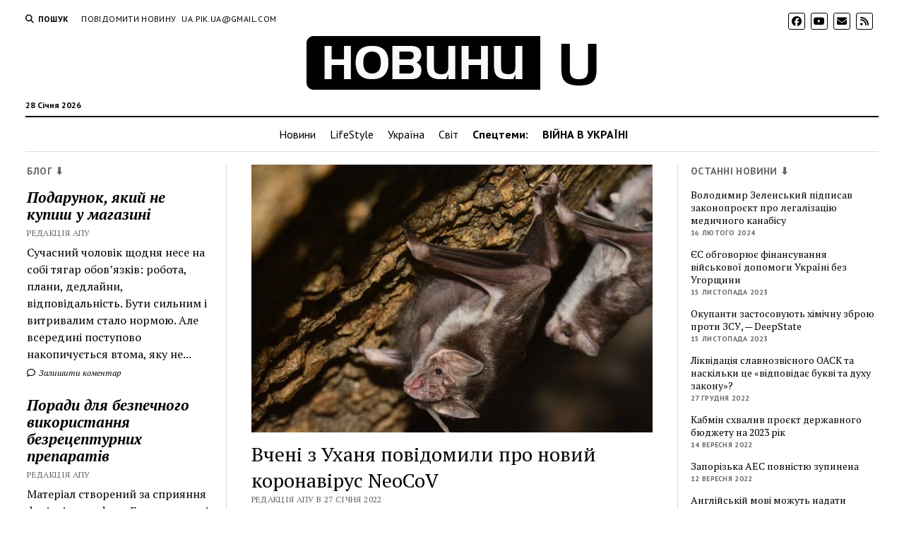

--- FILE ---
content_type: text/html; charset=UTF-8
request_url: https://apukraine.com/vcheni-z-ukhania-povidomyly-pro-novyy-koronavirus-neocov.html
body_size: 17100
content:
<!DOCTYPE html><html lang="uk"><head><meta name='robots' content='index, follow, max-image-preview:large, max-snippet:-1, max-video-preview:-1' /><meta charset="UTF-8" /><meta name="viewport" content="width=device-width, initial-scale=1" /><meta name="template" content="Mission News 1.59" /><link media="all" href="https://apukraine.com/wp-content/cache/autoptimize/css/autoptimize_5fe78f03e262335b684f3e0903da9ece.css" rel="stylesheet"><title>Вчені з Уханя повідомили про новий коронавірус NeoCoV &#8211; Новини - Актуальні події України</title><link rel="canonical" href="https://apukraine.com/vcheni-z-ukhania-povidomyly-pro-novyy-koronavirus-neocov.html" /><meta property="og:locale" content="uk_UA" /><meta property="og:type" content="article" /><meta property="og:title" content="Вчені з Уханя повідомили про новий коронавірус NeoCoV &#8211; Новини - Актуальні події України" /><meta property="og:description" content="Вчені з Університету Уханя та Інституту біофізики Китайської академії наук повідомили про виявлення в Африці нового коронавірусу NeoCoV. Він має схожі принципи проникнення в клітини&#8230;" /><meta property="og:url" content="https://apukraine.com/vcheni-z-ukhania-povidomyly-pro-novyy-koronavirus-neocov.html" /><meta property="og:site_name" content="Новини - Актуальні події України" /><meta property="article:published_time" content="2022-01-27T12:27:05+00:00" /><meta property="article:modified_time" content="2022-01-27T12:27:07+00:00" /><meta property="og:image" content="https://apukraine.com/wp-content/uploads/2022/01/Vcheni-z-Ukhania-povidomyly-pro-novyy-koronavirus-NeoCoV.jpg" /><meta property="og:image:width" content="650" /><meta property="og:image:height" content="433" /><meta property="og:image:type" content="image/jpeg" /><meta name="author" content="Редакція АПУ" /><meta name="twitter:card" content="summary_large_image" /><meta name="twitter:label1" content="Написано" /><meta name="twitter:data1" content="Редакція АПУ" /><meta name="twitter:label2" content="Прибл. час читання" /><meta name="twitter:data2" content="1 хвилина" /> <script type="application/ld+json" class="yoast-schema-graph">{"@context":"https://schema.org","@graph":[{"@type":"Article","@id":"https://apukraine.com/vcheni-z-ukhania-povidomyly-pro-novyy-koronavirus-neocov.html#article","isPartOf":{"@id":"https://apukraine.com/vcheni-z-ukhania-povidomyly-pro-novyy-koronavirus-neocov.html"},"author":{"name":"Редакція АПУ","@id":"https://apukraine.com/#/schema/person/8dbb50d7990a7b31f8f5caa5a0cc39e4"},"headline":"Вчені з Уханя повідомили про новий коронавірус NeoCoV","datePublished":"2022-01-27T12:27:05+00:00","dateModified":"2022-01-27T12:27:07+00:00","mainEntityOfPage":{"@id":"https://apukraine.com/vcheni-z-ukhania-povidomyly-pro-novyy-koronavirus-neocov.html"},"wordCount":156,"commentCount":0,"publisher":{"@id":"https://apukraine.com/#organization"},"image":{"@id":"https://apukraine.com/vcheni-z-ukhania-povidomyly-pro-novyy-koronavirus-neocov.html#primaryimage"},"thumbnailUrl":"https://apukraine.com/wp-content/uploads/2022/01/Vcheni-z-Ukhania-povidomyly-pro-novyy-koronavirus-NeoCoV.jpg","articleSection":["Новини","Світ","Суспільство"],"inLanguage":"uk","potentialAction":[{"@type":"CommentAction","name":"Comment","target":["https://apukraine.com/vcheni-z-ukhania-povidomyly-pro-novyy-koronavirus-neocov.html#respond"]}]},{"@type":"WebPage","@id":"https://apukraine.com/vcheni-z-ukhania-povidomyly-pro-novyy-koronavirus-neocov.html","url":"https://apukraine.com/vcheni-z-ukhania-povidomyly-pro-novyy-koronavirus-neocov.html","name":"Вчені з Уханя повідомили про новий коронавірус NeoCoV &#8211; Новини - Актуальні події України","isPartOf":{"@id":"https://apukraine.com/#website"},"primaryImageOfPage":{"@id":"https://apukraine.com/vcheni-z-ukhania-povidomyly-pro-novyy-koronavirus-neocov.html#primaryimage"},"image":{"@id":"https://apukraine.com/vcheni-z-ukhania-povidomyly-pro-novyy-koronavirus-neocov.html#primaryimage"},"thumbnailUrl":"https://apukraine.com/wp-content/uploads/2022/01/Vcheni-z-Ukhania-povidomyly-pro-novyy-koronavirus-NeoCoV.jpg","datePublished":"2022-01-27T12:27:05+00:00","dateModified":"2022-01-27T12:27:07+00:00","breadcrumb":{"@id":"https://apukraine.com/vcheni-z-ukhania-povidomyly-pro-novyy-koronavirus-neocov.html#breadcrumb"},"inLanguage":"uk","potentialAction":[{"@type":"ReadAction","target":["https://apukraine.com/vcheni-z-ukhania-povidomyly-pro-novyy-koronavirus-neocov.html"]}]},{"@type":"ImageObject","inLanguage":"uk","@id":"https://apukraine.com/vcheni-z-ukhania-povidomyly-pro-novyy-koronavirus-neocov.html#primaryimage","url":"https://apukraine.com/wp-content/uploads/2022/01/Vcheni-z-Ukhania-povidomyly-pro-novyy-koronavirus-NeoCoV.jpg","contentUrl":"https://apukraine.com/wp-content/uploads/2022/01/Vcheni-z-Ukhania-povidomyly-pro-novyy-koronavirus-NeoCoV.jpg","width":650,"height":433},{"@type":"BreadcrumbList","@id":"https://apukraine.com/vcheni-z-ukhania-povidomyly-pro-novyy-koronavirus-neocov.html#breadcrumb","itemListElement":[{"@type":"ListItem","position":1,"name":"Головна Сторінка","item":"https://apukraine.com/"},{"@type":"ListItem","position":2,"name":"Вчені з Уханя повідомили про новий коронавірус NeoCoV"}]},{"@type":"WebSite","@id":"https://apukraine.com/#website","url":"https://apukraine.com/","name":"Новини - Актуальні події України","description":"","publisher":{"@id":"https://apukraine.com/#organization"},"potentialAction":[{"@type":"SearchAction","target":{"@type":"EntryPoint","urlTemplate":"https://apukraine.com/?s={search_term_string}"},"query-input":{"@type":"PropertyValueSpecification","valueRequired":true,"valueName":"search_term_string"}}],"inLanguage":"uk"},{"@type":"Organization","@id":"https://apukraine.com/#organization","name":"Новини - Актуальні події України","url":"https://apukraine.com/","logo":{"@type":"ImageObject","inLanguage":"uk","@id":"https://apukraine.com/#/schema/logo/image/","url":"https://apukraine.com/wp-content/uploads/2019/03/cropped-Logo_apu-3.png","contentUrl":"https://apukraine.com/wp-content/uploads/2019/03/cropped-Logo_apu-3.png","width":416,"height":81,"caption":"Новини - Актуальні події України"},"image":{"@id":"https://apukraine.com/#/schema/logo/image/"}},{"@type":"Person","@id":"https://apukraine.com/#/schema/person/8dbb50d7990a7b31f8f5caa5a0cc39e4","name":"Редакція АПУ","image":{"@type":"ImageObject","inLanguage":"uk","@id":"https://apukraine.com/#/schema/person/image/","url":"https://secure.gravatar.com/avatar/96891925fff71924be5bcaabd4f75818?s=96&d=mm&r=g","contentUrl":"https://secure.gravatar.com/avatar/96891925fff71924be5bcaabd4f75818?s=96&d=mm&r=g","caption":"Редакція АПУ"},"description":"Останні новини в Україні та світі.","url":"https://apukraine.com/author/uapikua"}]}</script> <link rel='dns-prefetch' href='//fonts.googleapis.com' /><link rel="alternate" type="application/rss+xml" title="Новини - Актуальні події України &raquo; стрічка" href="https://apukraine.com/feed" /><link rel="alternate" type="application/rss+xml" title="Новини - Актуальні події України &raquo; Канал коментарів" href="https://apukraine.com/comments/feed" /><link rel="alternate" type="application/rss+xml" title="Новини - Актуальні події України &raquo; Вчені з Уханя повідомили про новий коронавірус NeoCoV Канал коментарів" href="https://apukraine.com/vcheni-z-ukhania-povidomyly-pro-novyy-koronavirus-neocov.html/feed" /> <script type="text/javascript">window._wpemojiSettings = {"baseUrl":"https:\/\/s.w.org\/images\/core\/emoji\/15.0.3\/72x72\/","ext":".png","svgUrl":"https:\/\/s.w.org\/images\/core\/emoji\/15.0.3\/svg\/","svgExt":".svg","source":{"concatemoji":"https:\/\/apukraine.com\/wp-includes\/js\/wp-emoji-release.min.js?ver=6.7.4"}};
/*! This file is auto-generated */
!function(i,n){var o,s,e;function c(e){try{var t={supportTests:e,timestamp:(new Date).valueOf()};sessionStorage.setItem(o,JSON.stringify(t))}catch(e){}}function p(e,t,n){e.clearRect(0,0,e.canvas.width,e.canvas.height),e.fillText(t,0,0);var t=new Uint32Array(e.getImageData(0,0,e.canvas.width,e.canvas.height).data),r=(e.clearRect(0,0,e.canvas.width,e.canvas.height),e.fillText(n,0,0),new Uint32Array(e.getImageData(0,0,e.canvas.width,e.canvas.height).data));return t.every(function(e,t){return e===r[t]})}function u(e,t,n){switch(t){case"flag":return n(e,"\ud83c\udff3\ufe0f\u200d\u26a7\ufe0f","\ud83c\udff3\ufe0f\u200b\u26a7\ufe0f")?!1:!n(e,"\ud83c\uddfa\ud83c\uddf3","\ud83c\uddfa\u200b\ud83c\uddf3")&&!n(e,"\ud83c\udff4\udb40\udc67\udb40\udc62\udb40\udc65\udb40\udc6e\udb40\udc67\udb40\udc7f","\ud83c\udff4\u200b\udb40\udc67\u200b\udb40\udc62\u200b\udb40\udc65\u200b\udb40\udc6e\u200b\udb40\udc67\u200b\udb40\udc7f");case"emoji":return!n(e,"\ud83d\udc26\u200d\u2b1b","\ud83d\udc26\u200b\u2b1b")}return!1}function f(e,t,n){var r="undefined"!=typeof WorkerGlobalScope&&self instanceof WorkerGlobalScope?new OffscreenCanvas(300,150):i.createElement("canvas"),a=r.getContext("2d",{willReadFrequently:!0}),o=(a.textBaseline="top",a.font="600 32px Arial",{});return e.forEach(function(e){o[e]=t(a,e,n)}),o}function t(e){var t=i.createElement("script");t.src=e,t.defer=!0,i.head.appendChild(t)}"undefined"!=typeof Promise&&(o="wpEmojiSettingsSupports",s=["flag","emoji"],n.supports={everything:!0,everythingExceptFlag:!0},e=new Promise(function(e){i.addEventListener("DOMContentLoaded",e,{once:!0})}),new Promise(function(t){var n=function(){try{var e=JSON.parse(sessionStorage.getItem(o));if("object"==typeof e&&"number"==typeof e.timestamp&&(new Date).valueOf()<e.timestamp+604800&&"object"==typeof e.supportTests)return e.supportTests}catch(e){}return null}();if(!n){if("undefined"!=typeof Worker&&"undefined"!=typeof OffscreenCanvas&&"undefined"!=typeof URL&&URL.createObjectURL&&"undefined"!=typeof Blob)try{var e="postMessage("+f.toString()+"("+[JSON.stringify(s),u.toString(),p.toString()].join(",")+"));",r=new Blob([e],{type:"text/javascript"}),a=new Worker(URL.createObjectURL(r),{name:"wpTestEmojiSupports"});return void(a.onmessage=function(e){c(n=e.data),a.terminate(),t(n)})}catch(e){}c(n=f(s,u,p))}t(n)}).then(function(e){for(var t in e)n.supports[t]=e[t],n.supports.everything=n.supports.everything&&n.supports[t],"flag"!==t&&(n.supports.everythingExceptFlag=n.supports.everythingExceptFlag&&n.supports[t]);n.supports.everythingExceptFlag=n.supports.everythingExceptFlag&&!n.supports.flag,n.DOMReady=!1,n.readyCallback=function(){n.DOMReady=!0}}).then(function(){return e}).then(function(){var e;n.supports.everything||(n.readyCallback(),(e=n.source||{}).concatemoji?t(e.concatemoji):e.wpemoji&&e.twemoji&&(t(e.twemoji),t(e.wpemoji)))}))}((window,document),window._wpemojiSettings);</script> <link rel='stylesheet' id='dashicons-css' href='https://apukraine.com/wp-includes/css/dashicons.min.css?ver=6.7.4' type='text/css' media='all' /><link rel='stylesheet' id='ct-mission-news-google-fonts-css' href='//fonts.googleapis.com/css?family=Abril+Fatface%7CPT+Sans%3A400%2C700%7CPT+Serif%3A400%2C400i%2C700%2C700i&#038;subset=latin%2Clatin-ext&#038;display=swap&#038;ver=6.7.4' type='text/css' media='all' /> <script type="text/javascript" src="https://apukraine.com/wp-includes/js/jquery/jquery.min.js?ver=3.7.1" id="jquery-core-js"></script> <link rel="https://api.w.org/" href="https://apukraine.com/wp-json/" /><link rel="alternate" title="JSON" type="application/json" href="https://apukraine.com/wp-json/wp/v2/posts/6638" /><link rel="EditURI" type="application/rsd+xml" title="RSD" href="https://apukraine.com/xmlrpc.php?rsd" /><meta name="generator" content="WordPress 6.7.4" /><link rel='shortlink' href='https://apukraine.com/?p=6638' /><link rel="alternate" title="oEmbed (JSON)" type="application/json+oembed" href="https://apukraine.com/wp-json/oembed/1.0/embed?url=https%3A%2F%2Fapukraine.com%2Fvcheni-z-ukhania-povidomyly-pro-novyy-koronavirus-neocov.html" /><link rel="alternate" title="oEmbed (XML)" type="text/xml+oembed" href="https://apukraine.com/wp-json/oembed/1.0/embed?url=https%3A%2F%2Fapukraine.com%2Fvcheni-z-ukhania-povidomyly-pro-novyy-koronavirus-neocov.html&#038;format=xml" /><link rel="icon" href="https://apukraine.com/wp-content/uploads/2019/03/cropped-U-ico-32x32.png" sizes="32x32" /><link rel="icon" href="https://apukraine.com/wp-content/uploads/2019/03/cropped-U-ico-192x192.png" sizes="192x192" /><link rel="apple-touch-icon" href="https://apukraine.com/wp-content/uploads/2019/03/cropped-U-ico-180x180.png" /><meta name="msapplication-TileImage" content="https://apukraine.com/wp-content/uploads/2019/03/cropped-U-ico-270x270.png" /></head><body id="mission-news" class="post-template-default single single-post postid-6638 single-format-standard wp-custom-logo layout-rows layout-double-sidebar"> <a class="skip-content" href="#main">Натисніть &quot;Enter&quot;, щоб перейти до вмісту</a><div id="overflow-container" class="overflow-container"><div id="max-width" class="max-width"><header class="site-header" id="site-header" role="banner"><div class="top-nav"> <button id="search-toggle" class="search-toggle"><i class="fas fa-search"></i><span>Пошук</span></button><div id="search-form-popup" class="search-form-popup"><div class="inner"><div class="title">Пошук Новини - Актуальні події України</div><div class='search-form-container'><form role="search" method="get" class="search-form" action="https://apukraine.com"> <input id="search-field" type="search" class="search-field" value="" name="s"
 title="Пошук" placeholder="Шукати..." /> <input type="submit" class="search-submit" value='Пошук'/></form></div> <a id="close-search" class="close" href="#"><svg xmlns="http://www.w3.org/2000/svg" width="20" height="20" viewBox="0 0 20 20" version="1.1"><g stroke="none" stroke-width="1" fill="none" fill-rule="evenodd"><g transform="translate(-17.000000, -12.000000)" fill="#000000"><g transform="translate(17.000000, 12.000000)"><rect transform="translate(10.000000, 10.000000) rotate(45.000000) translate(-10.000000, -10.000000) " x="9" y="-2" width="2" height="24"/><rect transform="translate(10.000000, 10.000000) rotate(-45.000000) translate(-10.000000, -10.000000) " x="9" y="-2" width="2" height="24"/></g></g></g></svg></a></div></div><div id="menu-secondary-container" class="menu-secondary-container"><div id="menu-secondary" class="menu-container menu-secondary" role="navigation"><nav class="menu"><ul id="menu-secondary-items" class="menu-secondary-items"><li id="menu-item-5262" class="menu-item menu-item-type-post_type menu-item-object-page menu-item-5262"><a href="https://apukraine.com/povidomyty-novynu">Повідомити новину</a></li><li id="menu-item-5263" class="menu-item menu-item-type-custom menu-item-object-custom menu-item-5263"><a href="/cdn-cgi/l/email-protection#1b6e7a356b7270356e7a5b7c767a727735787476"><span class="__cf_email__" data-cfemail="8affeba4fae3e1a4ffebcaede7ebe3e6a4e9e5e7">[email&#160;protected]</span></a></li></ul></nav></div></div><ul id='social-media-icons' class='social-media-icons'><li> <a class="facebook" target="_blank"
 href="https://www.facebook.com/apukra"> <i class="fab fa-facebook"
 title="facebook"></i> </a></li><li> <a class="youtube" target="_blank"
 href="https://www.youtube.com/channel/UCoNY2wEW5VIPtWnJhylitpg"> <i class="fab fa-youtube"
 title="youtube"></i> </a></li><li> <a class="email" target="_blank" href="/cdn-cgi/l/email-protection#c1b4e7e2f8f6fae7e2f5f7fab1a8e7e2f0f1f6faefb4a0e7e2f7f5fae7e2f0f1f2faace7e2f8f6faa8adefa2e7e2f0f0f0faac"> <i class="fas fa-envelope" title="ел.пошта"></i> </a></li><li> <a class="rss" target="_blank"
 href="https://apukraine.com/news/rss/"> <i class="fas fa-rss"
 title="rss"></i> </a></li></ul></div><div id="title-container" class="title-container"><div class='site-title has-date'><a href="https://apukraine.com/" class="custom-logo-link" rel="home"><img width="416" height="81" src="https://apukraine.com/wp-content/uploads/2019/03/cropped-Logo_apu-3.png" class="custom-logo" alt="Новини &#8211; Актуальні події України" decoding="async" srcset="https://apukraine.com/wp-content/uploads/2019/03/cropped-Logo_apu-3.png 416w, https://apukraine.com/wp-content/uploads/2019/03/cropped-Logo_apu-3-300x58.png 300w" sizes="(max-width: 416px) 100vw, 416px" /></a></div><p class="date">28 Січня 2026</p></div> <button id="toggle-navigation" class="toggle-navigation" name="toggle-navigation" aria-expanded="false"> <span class="screen-reader-text">відкрити меню</span> <svg xmlns="http://www.w3.org/2000/svg" width="24" height="18" viewBox="0 0 24 18" version="1.1"><g stroke="none" stroke-width="1" fill="none" fill-rule="evenodd"><g transform="translate(-272.000000, -21.000000)" fill="#000000"><g transform="translate(266.000000, 12.000000)"><g transform="translate(6.000000, 9.000000)"><rect class="top-bar" x="0" y="0" width="24" height="2"/><rect class="middle-bar" x="0" y="8" width="24" height="2"/><rect class="bottom-bar" x="0" y="16" width="24" height="2"/></g></g></g></g></svg> </button><div id="menu-primary-container" class="menu-primary-container tier-1"><div class="dropdown-navigation"><a id="back-button" class="back-button" href="#"><i class="fas fa-angle-left"></i> Назад</a><span class="label"></span></div><div id="menu-primary" class="menu-container menu-primary" role="navigation"><nav class="menu"><ul id="menu-primary-items" class="menu-primary-items"><li id="menu-item-49" class="menu-item menu-item-type-taxonomy menu-item-object-category current-post-ancestor current-menu-parent current-post-parent menu-item-49"><a href="https://apukraine.com/category/news">Новини</a></li><li id="menu-item-328" class="menu-item menu-item-type-taxonomy menu-item-object-category menu-item-328"><a href="https://apukraine.com/category/lifestyle">LifeStyle</a></li><li id="menu-item-324" class="menu-item menu-item-type-taxonomy menu-item-object-category menu-item-324"><a href="https://apukraine.com/category/ukrajina">Україна</a></li><li id="menu-item-325" class="menu-item menu-item-type-taxonomy menu-item-object-category current-post-ancestor current-menu-parent current-post-parent menu-item-325"><a href="https://apukraine.com/category/svit">Світ</a></li><li id="menu-item-943" class="menu-item menu-item-type-custom menu-item-object-custom menu-item-943"><a><strong>Спецтеми:</strong></a></li><li id="menu-item-6826" class="menu-item menu-item-type-taxonomy menu-item-object-category menu-item-6826"><a href="https://apukraine.com/category/viyna"><strong>ВІЙНА В УКРАЇНІ</strong></a></li></ul></nav></div></div></header><div class="content-container"><div class="layout-container"><aside class="sidebar sidebar-left" id="sidebar-left" role="complementary"><div class="inner"><section id="ct_mission_news_post_list-3" class="widget widget_ct_mission_news_post_list"><div class="style-1"><h2 class="widget-title">Блог ⬇</h2><ul><li class="post-item"><div class="top"><div class="top-inner"><a href="https://apukraine.com/podarunok-iakyy-ne-kupysh-u-mahazyni.html" class="title">Подарунок, який не купиш у магазині</a><div class="post-byline">Редакція АПУ</div></div></div><div class="bottom"><div class="excerpt">Сучасний чоловік щодня несе на собі тягар обов’язків: робота, плани, дедлайни, відповідальність. Бути сильним і витривалим стало нормою. Але всередині поступово накопичується втома, яку не...</div><span class="comments-link"> <a href="https://apukraine.com/podarunok-iakyy-ne-kupysh-u-mahazyni.html#respond"> <i class="far fa-comment" title="значок коментаря"></i> Залишити коментар </a> </span></div></li><li class="post-item"><div class="top"><div class="top-inner"><a href="https://apukraine.com/porady-dlia-bezpechnoho-vykorystannia-bezretsepturnykh-preparativ.html" class="title">Поради для безпечного використання безрецептурних препаратів</a><div class="post-byline">Редакція АПУ</div></div></div><div class="bottom"><div class="excerpt">Матеріал створений за сприяння фахівців ama dp ua Безрецептурні препарати — це ліки, які можна придбати без консультації з лікарем. До них належать засоби від...</div><span class="comments-link"> <a href="https://apukraine.com/porady-dlia-bezpechnoho-vykorystannia-bezretsepturnykh-preparativ.html#respond"> <i class="far fa-comment" title="значок коментаря"></i> Залишити коментар </a> </span></div></li><li class="post-item"><div class="top"><div class="top-inner"><a href="https://apukraine.com/suchasna-zhinka-obyraie-zhinochyy-odiah-vid-twins-store-pochuvaysia-vilno-ta-lehko-zavzhdy-i-vsiudy.html" class="title">Сучасна жінка обирає жіночий одяг від Twins Store &#8211; почувайся вільно та легко завжди і всюди!</a><div class="post-byline">Редакція АПУ</div></div></div><div class="bottom"><div class="excerpt">Дедалі більш актуальним стає жіночий одяг оверсайз, що не сковує рухів і дарує відчуття легкості у кожному кроці. Він стильний і зручний, гарантує максимальний комфорт...</div><span class="comments-link"> <a href="https://apukraine.com/suchasna-zhinka-obyraie-zhinochyy-odiah-vid-twins-store-pochuvaysia-vilno-ta-lehko-zavzhdy-i-vsiudy.html#respond"> <i class="far fa-comment" title="значок коментаря"></i> Залишити коментар </a> </span></div></li><li class="post-item"><div class="top"><div class="top-inner"><a href="https://apukraine.com/optova-zakupivlia-zasobiv-na-osnovi-medychnoho-kanabisu-dlia-veterynarnoi-apteky-chy-mozhlyvo-tse-v-ukraini.html" class="title">Оптова закупівля засобів на основі медичного канабісу для ветеринарної аптеки — чи можливо це в Україні?</a><div class="post-byline">Редакція АПУ</div></div></div><div class="bottom"><div class="excerpt">Сучасні ветеринари цікавляться тенденціями розвитку медицини та застосовують нові методи терапії. На сьогодні конопляна олія все частіше застосовуються у ветеринарній практиці, оскільки її ефективність доведена...</div><span class="comments-link"> <a href="https://apukraine.com/optova-zakupivlia-zasobiv-na-osnovi-medychnoho-kanabisu-dlia-veterynarnoi-apteky-chy-mozhlyvo-tse-v-ukraini.html#respond"> <i class="far fa-comment" title="значок коментаря"></i> Залишити коментар </a> </span></div></li><li class="post-item"><div class="top"><div class="top-inner"><a href="https://apukraine.com/chomu-maty-nadiynoho-vyrobnyka-zhinochoho-sportyvnoho-odiahu-dlia-rozdribnykh-mahazyniv-tse-vazhlyvo.html" class="title">Чому мати надійного виробника жіночого спортивного одягу для роздрібних магазинів — це важливо?</a><div class="post-byline">Редакція АПУ</div></div></div><div class="bottom"><div class="excerpt">Надійний виробник жіночого спортивного одягу для роздрібних магазинів має вирішальне значення у створенні успішного бізнесу та задоволенні потреб клієнтів. Налагодження вигідної співпраці дає можливість купувати...</div><span class="comments-link"> <a href="https://apukraine.com/chomu-maty-nadiynoho-vyrobnyka-zhinochoho-sportyvnoho-odiahu-dlia-rozdribnykh-mahazyniv-tse-vazhlyvo.html#respond"> <i class="far fa-comment" title="значок коментаря"></i> Залишити коментар </a> </span></div></li></ul></div></section><section id="custom_html-5" class="widget_text widget widget_custom_html"><div class="textwidget custom-html-widget"><div id="fb-root"></div> <script data-cfasync="false" src="/cdn-cgi/scripts/5c5dd728/cloudflare-static/email-decode.min.js"></script><script async defer crossorigin="anonymous" src="https://connect.facebook.net/uk_UA/sdk.js#xfbml=1&version=v3.2&appId=375124546343863&autoLogAppEvents=1"></script> <div class="fb-page" data-href="https://www.facebook.com/apukra/" data-tabs="messages, timeline,events" data-width="300" data-height="350" data-small-header="false" data-adapt-container-width="true" data-hide-cover="true" data-show-facepile="true"><blockquote cite="https://www.facebook.com/apukra/" class="fb-xfbml-parse-ignore"><a href="https://www.facebook.com/apukra/">Актуальні події України - АПУ</a></blockquote></div></div></section></div></aside><section id="main" class="main" role="main"><div id="loop-container" class="loop-container"><div class="post-6638 post type-post status-publish format-standard has-post-thumbnail hentry category-news category-svit category-suspilstvo entry"><article><div class="featured-image"><img width="650" height="433" src="https://apukraine.com/wp-content/uploads/2022/01/Vcheni-z-Ukhania-povidomyly-pro-novyy-koronavirus-NeoCoV.jpg" class="attachment-full size-full wp-post-image" alt="" decoding="async" fetchpriority="high" srcset="https://apukraine.com/wp-content/uploads/2022/01/Vcheni-z-Ukhania-povidomyly-pro-novyy-koronavirus-NeoCoV.jpg 650w, https://apukraine.com/wp-content/uploads/2022/01/Vcheni-z-Ukhania-povidomyly-pro-novyy-koronavirus-NeoCoV-300x200.jpg 300w" sizes="(max-width: 650px) 100vw, 650px" /></div><div class='post-header'><h1 class='post-title'>Вчені з Уханя повідомили про новий коронавірус NeoCoV</h1><div class="post-byline">Редакція АПУ в 27 Січня 2022</div></div><div class="post-content"><p><strong><em>Вчені з Університету Уханя та Інституту біофізики Китайської академії наук повідомили про виявлення в Африці нового коронавірусу NeoCoV. Він має схожі принципи проникнення в клітини SARS-CoV-2, що викликає COVID-19. Препринт статті про його властивості розміщено на <a href="https://www.biorxiv.org/content/10.1101/2022.01.24.477490v1" target="_blank" rel="noreferrer noopener nofollow">порталі</a> bioRxiv.</em></strong></p><p>За словами вчених, NeoCoV є спорідненим з коронавірусом MERS-CoV — збудником близькосхідної лихоманки MERS. Поки що новий коронавірус циркулює у популяції кажанів у ПАР, але потенціал його мутації викликає побоювання.</p><p>НеоCoV, що мутував, зможе проникати не тільки в клітини тварин, але і людини, тому вже зараз випадки поширення цієї групи вірусів слід ретельно відстежувати.</p><blockquote class="wp-block-quote is-layout-flow wp-block-quote-is-layout-flow"><p>У дослідженні ми несподівано виявили, що NeoCoV та його найближчий родич PDF-2180-CoV можуть ефективно використовувати деякі типи ангіотензинперетворюючого ферменту 2 кажанів (ACE2) і, що менш сприятливо, людський ACE2 для проникнення [в організм людини].</p><cite>вчені Університету Уханя, Китай</cite></blockquote><p>Цей же фермент АСЕ-2 для потрапляння в організм використовує коронавірус SARS-CoV-2, що викликав COVID-19, тому ризик для людей досить великий.</p><div class="mistape_caption"><span class="mistape-link-wrap"><a href="https://mistape.com" target="_blank" rel="nofollow" class="mistape-link mistape-logo"><svg version="1.1" id="Layer_1" xmlns="http://www.w3.org/2000/svg" xmlns:xlink="http://www.w3.org/1999/xlink" x="0px" y="0px" width="100px" height="100px" viewBox="-19 -40 100 100" enable-background="new -19 -40 100 100" xml:space="preserve"><g><path d="M24,34.6L38.8,5l3.3,3.3L56.5-2l-1.6-2.2l-12.6,9L21.2-16.3l8.9-12.5l-2.2-1.6L17.7-16.1l3.3,3.3L-8.6,2l0,0.8 c-0.7,13.2-2,27.9-9.1,35.2l-0.9,0.9l2,2l1.9,1.9l1.8,1.8l1-1c7-7.1,21.2-8.3,35.2-9.1L24,34.6z M-12.2,40.3L6.3,21.8 c1.5,0.6,3.2,0.4,4.4-0.8c1.6-1.6,1.6-4.1,0-5.7c-1.6-1.6-4.1-1.6-5.7,0c-1.3,1.3-1.5,3.2-0.7,4.7l-19,19l-0.2-0.2 c6.8-8,8.2-22.2,8.9-35.2L23-10.7L36.8,3L22.3,32C9.1,32.7-4.3,34-12.2,40.3z"/><rect x="-5.3" y="47.8" width="86" height="2.7"/></g></svg></a></span><p>Якщо ви знайшли помилку, будь ласка, виділіть фрагмент тексту та натисніть <em>Ctrl+Enter</em>.</p></div><div class="post-views content-post post-6638 entry-meta load-static"> <span class="post-views-icon dashicons dashicons-chart-bar"></span> <span class="post-views-label">Переглядів:</span> <span class="post-views-count">1&nbsp;046</span></div></div><div class="post-meta"><p class="post-categories"><span>Опубліковано</span> <a href="https://apukraine.com/category/news" title="Переглянути всі публікації рубрики Новини">Новини</a>, <a href="https://apukraine.com/category/svit" title="Переглянути всі публікації рубрики Світ">Світ</a> і <a href="https://apukraine.com/category/suspilstvo" title="Переглянути всі публікації рубрики Суспільство">Суспільство</a></p><div class="post-author"><div class="avatar-container"> <img alt='Редакція АПУ' src='https://secure.gravatar.com/avatar/96891925fff71924be5bcaabd4f75818?s=78&#038;d=mm&#038;r=g' srcset='https://secure.gravatar.com/avatar/96891925fff71924be5bcaabd4f75818?s=156&#038;d=mm&#038;r=g 2x' class='avatar avatar-78 photo' height='78' width='78' decoding='async'/></div><div><div class="author">Редакція АПУ</div><p>Останні новини в Україні та світі.</p></div></div></div><div class="more-from-category"><div class="category-container"><div class="top"><span class="section-title">Читайте також <span>Новини</span></span><a class="category-link" href="https://apukraine.com/category/news">Інші публікації категорії Новини &raquo;</a></div><ul><li><div class="featured-image"><a href="https://apukraine.com/rosiyski-rakety-vdaryly-po-odesi-pid-chas-vizytu-zelenskoho-ta-mitsotakisa.html">Російські ракети вдарили по Одесі під час візиту Зеленського та Міцотакіса<img width="300" height="200" src="https://apukraine.com/wp-content/uploads/2024/03/Rosiyski-rakety-vdaryly-po-Odesi-pid-chas-vizytu-Zelenskoho-ta-Mitsotakisa-300x200.jpg" class="attachment-medium size-medium wp-post-image" alt="" decoding="async" srcset="https://apukraine.com/wp-content/uploads/2024/03/Rosiyski-rakety-vdaryly-po-Odesi-pid-chas-vizytu-Zelenskoho-ta-Mitsotakisa-300x200.jpg 300w, https://apukraine.com/wp-content/uploads/2024/03/Rosiyski-rakety-vdaryly-po-Odesi-pid-chas-vizytu-Zelenskoho-ta-Mitsotakisa.jpg 630w" sizes="(max-width: 300px) 100vw, 300px" /></a></div><a href="https://apukraine.com/rosiyski-rakety-vdaryly-po-odesi-pid-chas-vizytu-zelenskoho-ta-mitsotakisa.html" class="title">Російські ракети вдарили по Одесі під час візиту Зеленського та Міцотакіса</a></li><li><div class="featured-image"><a href="https://apukraine.com/volodymyr-zelenskyy-pidpysav-zakonoproiekt-pro-lehalizatsiiu-medychnoho-kanabisu.html">Володимир Зеленський підписав законопроєкт про легалізацію медичного канабісу<img width="300" height="199" src="https://apukraine.com/wp-content/uploads/2024/02/Volodymyr-Zelenskyy-pidpysav-zakonoproiekt-pro-lehalizatsiiu-medychnoho-kanabisu-300x199.jpg" class="attachment-medium size-medium wp-post-image" alt="" decoding="async" loading="lazy" srcset="https://apukraine.com/wp-content/uploads/2024/02/Volodymyr-Zelenskyy-pidpysav-zakonoproiekt-pro-lehalizatsiiu-medychnoho-kanabisu-300x199.jpg 300w, https://apukraine.com/wp-content/uploads/2024/02/Volodymyr-Zelenskyy-pidpysav-zakonoproiekt-pro-lehalizatsiiu-medychnoho-kanabisu.jpg 650w" sizes="auto, (max-width: 300px) 100vw, 300px" /></a></div><a href="https://apukraine.com/volodymyr-zelenskyy-pidpysav-zakonoproiekt-pro-lehalizatsiiu-medychnoho-kanabisu.html" class="title">Володимир Зеленський підписав законопроєкт про легалізацію медичного канабісу</a></li><li><div class="featured-image"><a href="https://apukraine.com/yes-obhovoriuie-finansuvannia-viyskovoi-dopomohy-ukraini-bez-uhorshchyny.html">ЄС обговорює фінансування військової допомоги Україні без Угорщини<img width="300" height="198" src="https://apukraine.com/wp-content/uploads/2023/11/32_main-v1699885569-300x198.jpg" class="attachment-medium size-medium wp-post-image" alt="" decoding="async" loading="lazy" srcset="https://apukraine.com/wp-content/uploads/2023/11/32_main-v1699885569-300x198.jpg 300w, https://apukraine.com/wp-content/uploads/2023/11/32_main-v1699885569.jpg 650w" sizes="auto, (max-width: 300px) 100vw, 300px" /></a></div><a href="https://apukraine.com/yes-obhovoriuie-finansuvannia-viyskovoi-dopomohy-ukraini-bez-uhorshchyny.html" class="title">ЄС обговорює фінансування військової допомоги Україні без Угорщини</a></li><li><div class="featured-image"><a href="https://apukraine.com/okupanty-zastosovuiut-khimichnu-zbroiu-proty-zsu-deepstate.html">Окупанти застосовують хімічну зброю проти ЗСУ, — DeepState<img width="300" height="200" src="https://apukraine.com/wp-content/uploads/2023/11/Okupanty-zastosovuiut-khimichnu-zbroiu-proty-ZSU-DeepState-300x200.jpeg" class="attachment-medium size-medium wp-post-image" alt="" decoding="async" loading="lazy" srcset="https://apukraine.com/wp-content/uploads/2023/11/Okupanty-zastosovuiut-khimichnu-zbroiu-proty-ZSU-DeepState-300x200.jpeg 300w, https://apukraine.com/wp-content/uploads/2023/11/Okupanty-zastosovuiut-khimichnu-zbroiu-proty-ZSU-DeepState.jpeg 650w" sizes="auto, (max-width: 300px) 100vw, 300px" /></a></div><a href="https://apukraine.com/okupanty-zastosovuiut-khimichnu-zbroiu-proty-zsu-deepstate.html" class="title">Окупанти застосовують хімічну зброю проти ЗСУ, — DeepState</a></li><li><div class="featured-image"><a href="https://apukraine.com/v-merezhi-pokazaly-video-pokynutoi-shakhty-v-zakarpatti.html">В мережі показали відео покинутої шахти в Закарпатті<img width="300" height="200" src="https://apukraine.com/wp-content/uploads/2023/05/ZAKYNUTA-SHAKHTA-300x200.jpg" class="attachment-medium size-medium wp-post-image" alt="" decoding="async" loading="lazy" srcset="https://apukraine.com/wp-content/uploads/2023/05/ZAKYNUTA-SHAKHTA-300x200.jpg 300w, https://apukraine.com/wp-content/uploads/2023/05/ZAKYNUTA-SHAKHTA.jpg 650w" sizes="auto, (max-width: 300px) 100vw, 300px" /></a></div><a href="https://apukraine.com/v-merezhi-pokazaly-video-pokynutoi-shakhty-v-zakarpatti.html" class="title">В мережі показали відео покинутої шахти в Закарпатті</a></li></ul></div><div class="category-container"><div class="top"><span class="section-title">Читайте також <span>Світ</span></span><a class="category-link" href="https://apukraine.com/category/svit">Інші публікації категорії Світ &raquo;</a></div><ul><li><div class="featured-image"><a href="https://apukraine.com/rosiia-zamaniuie-inozemtsiv-na-viynu-v-ukraini-falshyvymy-obitsiankamy.html">Росія заманює іноземців на війну в Україні фальшивими обіцянками<img width="300" height="200" src="https://apukraine.com/wp-content/uploads/2024/03/Rosiia-zamaniuie-inozemtsiv-na-viynu-v-Ukraini-falshyvymy-obitsiankamy-300x200.jpeg" class="attachment-medium size-medium wp-post-image" alt="" decoding="async" loading="lazy" srcset="https://apukraine.com/wp-content/uploads/2024/03/Rosiia-zamaniuie-inozemtsiv-na-viynu-v-Ukraini-falshyvymy-obitsiankamy-300x200.jpeg 300w, https://apukraine.com/wp-content/uploads/2024/03/Rosiia-zamaniuie-inozemtsiv-na-viynu-v-Ukraini-falshyvymy-obitsiankamy.jpeg 650w" sizes="auto, (max-width: 300px) 100vw, 300px" /></a></div><a href="https://apukraine.com/rosiia-zamaniuie-inozemtsiv-na-viynu-v-ukraini-falshyvymy-obitsiankamy.html" class="title">Росія заманює іноземців на війну в Україні фальшивими обіцянками</a></li><li><div class="featured-image"><a href="https://apukraine.com/yes-obhovoriuie-finansuvannia-viyskovoi-dopomohy-ukraini-bez-uhorshchyny.html">ЄС обговорює фінансування військової допомоги Україні без Угорщини<img width="300" height="198" src="https://apukraine.com/wp-content/uploads/2023/11/32_main-v1699885569-300x198.jpg" class="attachment-medium size-medium wp-post-image" alt="" decoding="async" loading="lazy" srcset="https://apukraine.com/wp-content/uploads/2023/11/32_main-v1699885569-300x198.jpg 300w, https://apukraine.com/wp-content/uploads/2023/11/32_main-v1699885569.jpg 650w" sizes="auto, (max-width: 300px) 100vw, 300px" /></a></div><a href="https://apukraine.com/yes-obhovoriuie-finansuvannia-viyskovoi-dopomohy-ukraini-bez-uhorshchyny.html" class="title">ЄС обговорює фінансування військової допомоги Україні без Угорщини</a></li><li><div class="featured-image"><a href="https://apukraine.com/u-pentahoni-pidrakhuvaly-iaka-chastyna-armii-rf-voiuie-v-ukraini.html">У Пентагоні підрахували, яка частина армії рф воює в Україні<img width="300" height="200" src="https://apukraine.com/wp-content/uploads/2022/07/U-Pentahoni-pidrakhuvaly-iaka-chastyna-armii-rf-voiuie-v-Ukraini-300x200.jpg" class="attachment-medium size-medium wp-post-image" alt="" decoding="async" loading="lazy" srcset="https://apukraine.com/wp-content/uploads/2022/07/U-Pentahoni-pidrakhuvaly-iaka-chastyna-armii-rf-voiuie-v-Ukraini-300x200.jpg 300w, https://apukraine.com/wp-content/uploads/2022/07/U-Pentahoni-pidrakhuvaly-iaka-chastyna-armii-rf-voiuie-v-Ukraini.jpg 650w" sizes="auto, (max-width: 300px) 100vw, 300px" /></a></div><a href="https://apukraine.com/u-pentahoni-pidrakhuvaly-iaka-chastyna-armii-rf-voiuie-v-ukraini.html" class="title">У Пентагоні підрахували, яка частина армії рф воює в Україні</a></li><li><div class="featured-image"><a href="https://apukraine.com/ukraina-kandydat-na-chlenstvo-u-yes-shcho-tse-oznachaie.html">Україна – кандидат на членство у ЄС. Що це означає?<img width="300" height="198" src="https://apukraine.com/wp-content/uploads/2022/06/Ukraina-kandydat-na-chlenstvo-u-YES-300x198.jpg" class="attachment-medium size-medium wp-post-image" alt="" decoding="async" loading="lazy" srcset="https://apukraine.com/wp-content/uploads/2022/06/Ukraina-kandydat-na-chlenstvo-u-YES-300x198.jpg 300w, https://apukraine.com/wp-content/uploads/2022/06/Ukraina-kandydat-na-chlenstvo-u-YES.jpg 650w" sizes="auto, (max-width: 300px) 100vw, 300px" /></a></div><a href="https://apukraine.com/ukraina-kandydat-na-chlenstvo-u-yes-shcho-tse-oznachaie.html" class="title">Україна – кандидат на членство у ЄС. Що це означає?</a></li><li><div class="featured-image"><a href="https://apukraine.com/chomu-vlada-ukrainy-vidmovylasia-vid-vizytu-prezydenta-nimechchyny-holovne-z-rozsliduvannia-der-spiegel.html">Чому влада України відмовилася від візиту президента Німеччини? Головне з розслідування Der Spiegel<img width="300" height="198" src="https://apukraine.com/wp-content/uploads/2022/04/CHomu-vlada-Ukrainy-vidmovylasia-vid-vizytu-prezydenta-Nimechchyny-300x198.jpg" class="attachment-medium size-medium wp-post-image" alt="" decoding="async" loading="lazy" srcset="https://apukraine.com/wp-content/uploads/2022/04/CHomu-vlada-Ukrainy-vidmovylasia-vid-vizytu-prezydenta-Nimechchyny-300x198.jpg 300w, https://apukraine.com/wp-content/uploads/2022/04/CHomu-vlada-Ukrainy-vidmovylasia-vid-vizytu-prezydenta-Nimechchyny.jpg 650w" sizes="auto, (max-width: 300px) 100vw, 300px" /></a></div><a href="https://apukraine.com/chomu-vlada-ukrainy-vidmovylasia-vid-vizytu-prezydenta-nimechchyny-holovne-z-rozsliduvannia-der-spiegel.html" class="title">Чому влада України відмовилася від візиту президента Німеччини? Головне з розслідування Der Spiegel</a></li></ul></div><div class="category-container"><div class="top"><span class="section-title">Читайте також <span>Суспільство</span></span><a class="category-link" href="https://apukraine.com/category/suspilstvo">Інші публікації категорії Суспільство &raquo;</a></div><ul><li><div class="featured-image"><a href="https://apukraine.com/volodymyr-zelenskyy-pidpysav-zakonoproiekt-pro-lehalizatsiiu-medychnoho-kanabisu.html">Володимир Зеленський підписав законопроєкт про легалізацію медичного канабісу<img width="300" height="199" src="https://apukraine.com/wp-content/uploads/2024/02/Volodymyr-Zelenskyy-pidpysav-zakonoproiekt-pro-lehalizatsiiu-medychnoho-kanabisu-300x199.jpg" class="attachment-medium size-medium wp-post-image" alt="" decoding="async" loading="lazy" srcset="https://apukraine.com/wp-content/uploads/2024/02/Volodymyr-Zelenskyy-pidpysav-zakonoproiekt-pro-lehalizatsiiu-medychnoho-kanabisu-300x199.jpg 300w, https://apukraine.com/wp-content/uploads/2024/02/Volodymyr-Zelenskyy-pidpysav-zakonoproiekt-pro-lehalizatsiiu-medychnoho-kanabisu.jpg 650w" sizes="auto, (max-width: 300px) 100vw, 300px" /></a></div><a href="https://apukraine.com/volodymyr-zelenskyy-pidpysav-zakonoproiekt-pro-lehalizatsiiu-medychnoho-kanabisu.html" class="title">Володимир Зеленський підписав законопроєкт про легалізацію медичного канабісу</a></li><li><div class="featured-image"><a href="https://apukraine.com/v-merezhi-pokazaly-video-pokynutoi-shakhty-v-zakarpatti.html">В мережі показали відео покинутої шахти в Закарпатті<img width="300" height="200" src="https://apukraine.com/wp-content/uploads/2023/05/ZAKYNUTA-SHAKHTA-300x200.jpg" class="attachment-medium size-medium wp-post-image" alt="" decoding="async" loading="lazy" srcset="https://apukraine.com/wp-content/uploads/2023/05/ZAKYNUTA-SHAKHTA-300x200.jpg 300w, https://apukraine.com/wp-content/uploads/2023/05/ZAKYNUTA-SHAKHTA.jpg 650w" sizes="auto, (max-width: 300px) 100vw, 300px" /></a></div><a href="https://apukraine.com/v-merezhi-pokazaly-video-pokynutoi-shakhty-v-zakarpatti.html" class="title">В мережі показали відео покинутої шахти в Закарпатті</a></li><li><div class="featured-image"><a href="https://apukraine.com/zaporizka-aes-povnistiu-zupynena.html">Запорізька АЕС повністю зупинена<img width="300" height="198" src="https://apukraine.com/wp-content/uploads/2022/09/Zaporizka-AES-povnistiu-zupynena-300x198.jpg" class="attachment-medium size-medium wp-post-image" alt="" decoding="async" loading="lazy" srcset="https://apukraine.com/wp-content/uploads/2022/09/Zaporizka-AES-povnistiu-zupynena-300x198.jpg 300w, https://apukraine.com/wp-content/uploads/2022/09/Zaporizka-AES-povnistiu-zupynena.jpg 650w" sizes="auto, (max-width: 300px) 100vw, 300px" /></a></div><a href="https://apukraine.com/zaporizka-aes-povnistiu-zupynena.html" class="title">Запорізька АЕС повністю зупинена</a></li><li><div class="featured-image"><a href="https://apukraine.com/anhliyskiy-movi-mozhut-nadaty-osoblyvyy-status-v-ukraini.html">Англійській мові можуть надати особливий статус в Україні<img width="300" height="198" src="https://apukraine.com/wp-content/uploads/2022/08/Anhliyskiy-movi-mozhut-nadaty-osoblyvyy-status-v-Ukraini-300x198.jpg" class="attachment-medium size-medium wp-post-image" alt="" decoding="async" loading="lazy" srcset="https://apukraine.com/wp-content/uploads/2022/08/Anhliyskiy-movi-mozhut-nadaty-osoblyvyy-status-v-Ukraini-300x198.jpg 300w, https://apukraine.com/wp-content/uploads/2022/08/Anhliyskiy-movi-mozhut-nadaty-osoblyvyy-status-v-Ukraini.jpg 650w" sizes="auto, (max-width: 300px) 100vw, 300px" /></a></div><a href="https://apukraine.com/anhliyskiy-movi-mozhut-nadaty-osoblyvyy-status-v-ukraini.html" class="title">Англійській мові можуть надати особливий статус в Україні</a></li><li><div class="featured-image"><a href="https://apukraine.com/ukraina-borotymetsia-do-kintsia-nazar-rozlutskyy.html">Україна боротиметься до кінця &#8211; Назар Розлуцький<img width="300" height="198" src="https://apukraine.com/wp-content/uploads/2022/07/Ukraina-borotymetsia-do-kintsia-Nazar-Rozlutskyy-300x198.jpg" class="attachment-medium size-medium wp-post-image" alt="" decoding="async" loading="lazy" srcset="https://apukraine.com/wp-content/uploads/2022/07/Ukraina-borotymetsia-do-kintsia-Nazar-Rozlutskyy-300x198.jpg 300w, https://apukraine.com/wp-content/uploads/2022/07/Ukraina-borotymetsia-do-kintsia-Nazar-Rozlutskyy.jpg 650w" sizes="auto, (max-width: 300px) 100vw, 300px" /></a></div><a href="https://apukraine.com/ukraina-borotymetsia-do-kintsia-nazar-rozlutskyy.html" class="title">Україна боротиметься до кінця &#8211; Назар Розлуцький</a></li></ul></div></div></article><section id="comments" class="comments"><div class="comments-number"><h2> Будь першим хто прокоментує</h2></div><ol class="comment-list"></ol><div id="respond" class="comment-respond"><h3 id="reply-title" class="comment-reply-title">Залишити відповідь <small><a rel="nofollow" id="cancel-comment-reply-link" href="/vcheni-z-ukhania-povidomyly-pro-novyy-koronavirus-neocov.html#respond" style="display:none;">Скасувати коментар</a></small></h3><form action="https://apukraine.com/wp-comments-post.php" method="post" id="commentform" class="comment-form" novalidate><p class="comment-notes"><span id="email-notes">Ваша e-mail адреса не оприлюднюватиметься.</span> <span class="required-field-message">Обов’язкові поля позначені <span class="required">*</span></span></p><p class="comment-form-comment"> <label for="comment">Коментувати</label><textarea required id="comment" name="comment" cols="45" rows="8" aria-required="true"></textarea></p><p class="comment-form-author"> <label for="author">Ім&#039;я*</label> <input id="author" name="author" type="text" placeholder="Василь Василенко" value="" size="30" aria-required=true /></p><p class="comment-form-email"> <label for="email">Email*</label> <input id="email" name="email" type="email" placeholder="name@email.com" value="" size="30" aria-required=true /></p><p class="comment-form-url"> <label for="url">Вебсайт</label> <input id="url" name="url" type="url" placeholder="http://google.com" value="" size="30" /></p><p class="form-submit"><input name="submit" type="submit" id="submit" class="submit" value="Опублікувати коментар" /> <input type='hidden' name='comment_post_ID' value='6638' id='comment_post_ID' /> <input type='hidden' name='comment_parent' id='comment_parent' value='0' /></p><p style="display: none;"><input type="hidden" id="akismet_comment_nonce" name="akismet_comment_nonce" value="53fbe2cf5f" /></p><p style="display: none !important;" class="akismet-fields-container" data-prefix="ak_"><label>&#916;<textarea name="ak_hp_textarea" cols="45" rows="8" maxlength="100"></textarea></label><input type="hidden" id="ak_js_1" name="ak_js" value="213"/><script>document.getElementById( "ak_js_1" ).setAttribute( "value", ( new Date() ).getTime() );</script></p></form></div></section></div></div></section><aside class="sidebar sidebar-right" id="sidebar-right" role="complementary"><div class="inner"><section id="ct_mission_news_post_list-2" class="widget widget_ct_mission_news_post_list"><div class="style-2"><h2 class="widget-title">ОСТАННІ НОВИНИ ⬇</h2><ul><li class="post-item"><div class="top"><div class="top-inner"><a href="https://apukraine.com/volodymyr-zelenskyy-pidpysav-zakonoproiekt-pro-lehalizatsiiu-medychnoho-kanabisu.html" class="title">Володимир Зеленський підписав законопроєкт про легалізацію медичного канабісу</a><div class="post-byline">16 Лютого 2024</div></div></div></li><li class="post-item"><div class="top"><div class="top-inner"><a href="https://apukraine.com/yes-obhovoriuie-finansuvannia-viyskovoi-dopomohy-ukraini-bez-uhorshchyny.html" class="title">ЄС обговорює фінансування військової допомоги Україні без Угорщини</a><div class="post-byline">15 Листопада 2023</div></div></div></li><li class="post-item"><div class="top"><div class="top-inner"><a href="https://apukraine.com/okupanty-zastosovuiut-khimichnu-zbroiu-proty-zsu-deepstate.html" class="title">Окупанти застосовують хімічну зброю проти ЗСУ, — DeepState</a><div class="post-byline">15 Листопада 2023</div></div></div></li><li class="post-item"><div class="top"><div class="top-inner"><a href="https://apukraine.com/likvidatsiia-slavnozvisnoho-oask-ta-naskilky-tse-vidpovidaie-bukvi-ta-dukhu-zakonu.html" class="title">Ліквідація славнозвісного ОАСК та наскільки це «відповідає букві та духу закону»?</a><div class="post-byline">27 Грудня 2022</div></div></div></li><li class="post-item"><div class="top"><div class="top-inner"><a href="https://apukraine.com/kabmin-skhvalyv-proiekt-derzhavnoho-biudzhetu-na-2023-rik.html" class="title">Кабмін схвалив проєкт державного бюджету на 2023 рік</a><div class="post-byline">14 Вересня 2022</div></div></div></li><li class="post-item"><div class="top"><div class="top-inner"><a href="https://apukraine.com/zaporizka-aes-povnistiu-zupynena.html" class="title">Запорізька АЕС повністю зупинена</a><div class="post-byline">12 Вересня 2022</div></div></div></li><li class="post-item"><div class="top"><div class="top-inner"><a href="https://apukraine.com/anhliyskiy-movi-mozhut-nadaty-osoblyvyy-status-v-ukraini.html" class="title">Англійській мові можуть надати особливий статус в Україні</a><div class="post-byline">13 Серпня 2022</div></div></div></li><li class="post-item"><div class="top"><div class="top-inner"><a href="https://apukraine.com/ukraina-borotymetsia-do-kintsia-nazar-rozlutskyy.html" class="title">Україна боротиметься до кінця &#8211; Назар Розлуцький</a><div class="post-byline">29 Липня 2022</div></div></div></li><li class="post-item"><div class="top"><div class="top-inner"><a href="https://apukraine.com/u-pentahoni-pidrakhuvaly-iaka-chastyna-armii-rf-voiuie-v-ukraini.html" class="title">У Пентагоні підрахували, яка частина армії рф воює в Україні</a><div class="post-byline">22 Липня 2022</div></div></div></li><li class="post-item"><div class="top"><div class="top-inner"><a href="https://apukraine.com/ukrainski-myttsi-maliuiut-patriotychni-lystivky-za-donaty-na-zsu.html" class="title">Українські митці малюють патріотичні листівки за донати на ЗСУ</a><div class="post-byline">22 Липня 2022</div></div></div></li><li class="post-item"><div class="top"><div class="top-inner"><a href="https://apukraine.com/sweet-tv-ta-dsns-stvoryly-rolyky-dlia-ditey-pro-pravyla-minnoi-bezpeky-vykladaie-saper-iz-patronom.html" class="title">Sweet.tv та ДСНС створили ролики для дітей про правила мінної безпеки — викладає сапер із Патроном</a><div class="post-byline">22 Липня 2022</div></div></div></li><li class="post-item"><div class="top"><div class="top-inner"><a href="https://apukraine.com/ukraina-kandydat-na-chlenstvo-u-yes-shcho-tse-oznachaie.html" class="title">Україна – кандидат на членство у ЄС. Що це означає?</a><div class="post-byline">24 Червня 2022</div></div></div></li><li class="post-item"><div class="top"><div class="top-inner"><a href="https://apukraine.com/ukraina-shchodnia-vtrachaie-60-100-biytsiv-zelenskyy.html" class="title">Україна щодня втрачає 60-100 бійців – Зеленський</a><div class="post-byline">1 Червня 2022</div></div></div></li><li class="post-item"><div class="top"><div class="top-inner"><a href="https://apukraine.com/v-ukraini-zminytsia-mekhanizm-otrymannia-vodiyskoho-posvidchennia.html" class="title">В Україні зміниться механізм отримання водійського посвідчення</a><div class="post-byline">25 Травня 2022</div></div></div></li></ul></div></section><section id="custom_html-2" class="widget_text widget widget_custom_html"><div class="textwidget custom-html-widget"><script async src="//pagead2.googlesyndication.com/pagead/js/adsbygoogle.js"></script>  <ins class="adsbygoogle"
 style="display:inline-block;width:300px;height:600px"
 data-ad-client="ca-pub-7213297900893379"
 data-ad-slot="1029029348"></ins> <script>(adsbygoogle = window.adsbygoogle || []).push({});</script></div></section><section id="media_video-2" class="widget widget_media_video"><h2 class="widget-title">Відео дня:</h2><div style="width:100%;" class="wp-video"><!--[if lt IE 9]><script>document.createElement('video');</script><![endif]--><video class="wp-video-shortcode" id="video-6638-1" preload="metadata" controls="controls"><source type="video/youtube" src="https://www.youtube.com/watch?v=ZDX-PNN9sRY&#038;_=1" /><a href="https://www.youtube.com/watch?v=ZDX-PNN9sRY">https://www.youtube.com/watch?v=ZDX-PNN9sRY</a></video></div></section></div></aside></div></div><footer id="site-footer" class="site-footer" role="contentinfo"><div class="footer-title-container"><div class='site-title has-date'><a href="https://apukraine.com/" class="custom-logo-link" rel="home"><img width="416" height="81" src="https://apukraine.com/wp-content/uploads/2019/03/cropped-Logo_apu-3.png" class="custom-logo" alt="Новини &#8211; Актуальні події України" decoding="async" srcset="https://apukraine.com/wp-content/uploads/2019/03/cropped-Logo_apu-3.png 416w, https://apukraine.com/wp-content/uploads/2019/03/cropped-Logo_apu-3-300x58.png 300w" sizes="(max-width: 416px) 100vw, 416px" /></a></div><ul class='social-media-icons'><li> <a class="facebook" target="_blank"
 href="https://www.facebook.com/apukra"> <i class="fab fa-facebook"
 title="facebook"></i> </a></li><li> <a class="youtube" target="_blank"
 href="https://www.youtube.com/channel/UCoNY2wEW5VIPtWnJhylitpg"> <i class="fab fa-youtube"
 title="youtube"></i> </a></li><li> <a class="email" target="_blank" href="/cdn-cgi/l/email-protection#082e2b39393f332e2b313f332e2b3c3e332e2b39393a3361632e2b3c3e332e2b39393f332e2b313f332e2b3e3c336f2e2b393831332e2b313f332e2b39383d332e2b393830332e2b3c3e332e2b3131336765"> <i class="fas fa-envelope" title="ел.пошта"></i> </a></li><li> <a class="rss" target="_blank"
 href="https://apukraine.com/news/rss/"> <i class="fas fa-rss"
 title="rss"></i> </a></li></ul></div><div id="menu-footer-container" class="menu-footer-container"><div id="menu-footer" class="menu-container menu-footer" role="navigation"><nav class="menu"><ul id="menu-footer-items" class="menu-footer-items"><li id="menu-item-1577" class="menu-item menu-item-type-post_type menu-item-object-page menu-item-1577"><a href="https://apukraine.com/povidomyty-novynu">Повідомити новину</a></li><li id="menu-item-5257" class="menu-item menu-item-type-post_type menu-item-object-page menu-item-5257"><a href="https://apukraine.com/reklama">Реклама</a></li><li id="menu-item-5258" class="menu-item menu-item-type-post_type menu-item-object-page menu-item-5258"><a href="https://apukraine.com/kontakty">Контакти</a></li><li id="menu-item-5259" class="menu-item menu-item-type-post_type menu-item-object-page menu-item-5259"><a href="https://apukraine.com/about">Про проект</a></li></ul></nav></div></div><aside id="site-footer-widgets" class="widget-area widget-area-site-footer active-1" role="complementary"><section id="custom_html-8" class="widget_text widget widget_custom_html"><div class="textwidget custom-html-widget">© 2019-2024 — Актуальні події України. Використання матеріалів сайту лише за умови посилання (для інтернет-видань — гіперпосилання). <br><br> Усі права на матеріали, які містить цей сайт, а також ті, що мiстить посилання на веб-сайти, належать авторам публікацій та охороняються у відповідності із законодавством України, в тому числі, про авторське право і суміжні права. Використання матерiалiв, а також цитування будь-якої інформації з інтернет-видання «АПУ» дозволяється тільки за умови посилання. <br><br> <b>E-mail редакції</b>: <a href="/cdn-cgi/l/email-protection" class="__cf_email__" data-cfemail="6217034c120b094c170322050f030b0e4c010d0f">[email&#160;protected]</a></div></section></aside><div class="design-credit"> <span> <a href="https://www.competethemes.com/mission-news/" rel="nofollow">Mission News Theme</a> by Compete Themes. </span></div></footer></div></div> <button id="scroll-to-top" class="scroll-to-top"><span class="screen-reader-text">Прокрутіть до верху</span><i class="fas fa-arrow-up"></i></button> <script data-cfasync="false" src="/cdn-cgi/scripts/5c5dd728/cloudflare-static/email-decode.min.js"></script><script type="text/javascript" src="https://apukraine.com/wp-includes/js/dist/hooks.min.js?ver=4d63a3d491d11ffd8ac6" id="wp-hooks-js"></script> <script type="text/javascript" src="https://apukraine.com/wp-includes/js/dist/i18n.min.js?ver=5e580eb46a90c2b997e6" id="wp-i18n-js"></script> <script type="text/javascript" id="wp-i18n-js-after">wp.i18n.setLocaleData( { 'text direction\u0004ltr': [ 'ltr' ] } );</script> <script type="text/javascript" id="contact-form-7-js-translations">( function( domain, translations ) {
	var localeData = translations.locale_data[ domain ] || translations.locale_data.messages;
	localeData[""].domain = domain;
	wp.i18n.setLocaleData( localeData, domain );
} )( "contact-form-7", {"translation-revision-date":"2025-12-27 13:54:22+0000","generator":"GlotPress\/4.0.3","domain":"messages","locale_data":{"messages":{"":{"domain":"messages","plural-forms":"nplurals=3; plural=(n % 10 == 1 && n % 100 != 11) ? 0 : ((n % 10 >= 2 && n % 10 <= 4 && (n % 100 < 12 || n % 100 > 14)) ? 1 : 2);","lang":"uk_UA"},"This contact form is placed in the wrong place.":["\u0426\u044f \u043a\u043e\u043d\u0442\u0430\u043a\u0442\u043d\u0430 \u0444\u043e\u0440\u043c\u0430 \u0440\u043e\u0437\u043c\u0456\u0449\u0435\u043d\u0430 \u0432 \u043d\u0435\u043f\u0440\u0430\u0432\u0438\u043b\u044c\u043d\u043e\u043c\u0443 \u043c\u0456\u0441\u0446\u0456."],"Error:":["\u041f\u043e\u043c\u0438\u043b\u043a\u0430:"]}},"comment":{"reference":"includes\/js\/index.js"}} );</script> <script type="text/javascript" id="contact-form-7-js-before">var wpcf7 = {
    "api": {
        "root": "https:\/\/apukraine.com\/wp-json\/",
        "namespace": "contact-form-7\/v1"
    }
};</script> <script type="text/javascript" id="mistape-front-js-extra">var decoMistape = {"ajaxurl":"https:\/\/apukraine.com\/wp-admin\/admin-ajax.php"};</script> <script type="text/javascript" id="ct-mission-news-js-js-extra">var mission_news_objectL10n = {"openMenu":"\u0432\u0456\u0434\u043a\u0440\u0438\u0442\u0438 \u043c\u0435\u043d\u044e","closeMenu":"\u0437\u0430\u043a\u0440\u0438\u0442\u0438 \u043c\u0435\u043d\u044e","openChildMenu":"\u0432\u0456\u0434\u043a\u0440\u0438\u0442\u0438 \u0441\u043f\u0430\u0434\u043d\u0435 \u043c\u0435\u043d\u044e","closeChildMenu":"\u0437\u0430\u043a\u0440\u0438\u0442\u0438 \u0441\u043f\u0430\u0434\u043d\u0435 \u043c\u0435\u043d\u044e"};</script> <script type="text/javascript" id="mediaelement-core-js-before">var mejsL10n = {"language":"uk","strings":{"mejs.download-file":"\u0417\u0430\u0432\u0430\u043d\u0442\u0430\u0436\u0438\u0442\u0438 \u0444\u0430\u0439\u043b","mejs.install-flash":"Flash player \u043f\u043b\u0430\u0433\u0456\u043d \u0431\u0443\u0432 \u0432\u0438\u043c\u043a\u043d\u0435\u043d\u0438\u0439 \u0430\u0431\u043e \u043d\u0435 \u0431\u0443\u0432 \u0432\u0441\u0442\u0430\u043d\u043e\u0432\u043b\u0435\u043d\u0438\u0439 \u0443 \u0432\u0430\u0448\u043e\u043c\u0443 \u0431\u0440\u0430\u0443\u0437\u0435\u0440\u0456. \u0411\u0443\u0434\u044c \u043b\u0430\u0441\u043a\u0430, \u0432\u0432\u0456\u043c\u043a\u043d\u0456\u0442\u044c \u043f\u043b\u0430\u0433\u0456\u043d Flash player \u0430\u0431\u043e \u0437\u0430\u0432\u0430\u043d\u0442\u0430\u0436\u0442\u0435 \u043e\u0441\u0442\u0430\u043d\u043d\u044e \u0432\u0435\u0440\u0441\u0456\u044e \u0437 https:\/\/get.adobe.com\/flashplayer\/","mejs.fullscreen":"\u041f\u043e\u0432\u043d\u0438\u0439 \u0435\u043a\u0440\u0430\u043d","mejs.play":"\u0412\u0456\u0434\u0442\u0432\u043e\u0440\u0438\u0442\u0438","mejs.pause":"\u041f\u0440\u0438\u0437\u0443\u043f\u0438\u043d\u0438\u0442\u0438","mejs.time-slider":"\u0428\u043a\u0430\u043b\u0430 \u0447\u0430\u0441\u0443","mejs.time-help-text":"\u0412\u0438\u043a\u043e\u0440\u0438\u0441\u0442\u043e\u0432\u0443\u0439\u0442\u0435 \u043a\u043b\u0430\u0432\u0456\u0448\u0456 \u0437\u0456 \u0441\u0442\u0440\u0456\u043b\u043a\u0430\u043c\u0438 \u041b\u0456\u0432\u043e\u0440\u0443\u0447\/\u041f\u0440\u0430\u0432\u043e\u0440\u0443\u0447 \u0434\u043b\u044f \u043f\u0435\u0440\u0435\u043c\u0456\u0449\u0435\u043d\u043d\u044f \u043d\u0430 \u043e\u0434\u043d\u0443 \u0441\u0435\u043a\u0443\u043d\u0434\u0443, \u0442\u0430 \u0412\u0433\u043e\u0440\u0443\/\u0412\u043d\u0438\u0437 \u0434\u043b\u044f \u043f\u0435\u0440\u0435\u043c\u0456\u0449\u0435\u043d\u043d\u044f \u043d\u0430 \u0434\u0435\u0441\u044f\u0442\u044c \u0441\u0435\u043a\u0443\u043d\u0434.","mejs.live-broadcast":"\u041f\u0440\u044f\u043c\u0430 \u0442\u0440\u0430\u043d\u0441\u043b\u044f\u0446\u0456\u044f","mejs.volume-help-text":"\u0412\u0438\u043a\u043e\u0440\u0438\u0441\u0442\u043e\u0432\u0443\u0439\u0442\u0435 \u043a\u043b\u0430\u0432\u0456\u0448\u0456 \u0437\u0456 \u0441\u0442\u0440\u0456\u043b\u043a\u0430\u043c\u0438 \u0412\u0433\u043e\u0440\u0443\/\u0412\u043d\u0438\u0437 \u0434\u043b\u044f \u0437\u0431\u0456\u043b\u044c\u0448\u0435\u043d\u043d\u044f \u0447\u0438 \u0437\u043c\u0435\u043d\u0448\u0435\u043d\u043d\u044f \u0433\u0443\u0447\u043d\u043e\u0441\u0442\u0456.","mejs.unmute":"\u0423\u0432\u0456\u043c\u043a\u043d\u0443\u0442\u0438 \u0437\u0432\u0443\u043a","mejs.mute":"\u0412\u0438\u043c\u043a\u043d\u0443\u0442\u0438 \u0437\u0432\u0443\u043a","mejs.volume-slider":"\u0420\u0435\u0433\u0443\u043b\u044f\u0442\u043e\u0440 \u0433\u0443\u0447\u043d\u043e\u0441\u0442\u0456","mejs.video-player":"\u0412\u0456\u0434\u0435\u043e\u043f\u0440\u043e\u0433\u0440\u0430\u0432\u0430\u0447","mejs.audio-player":"\u0410\u0443\u0434\u0456\u043e\u043f\u0440\u043e\u0433\u0440\u0430\u0432\u0430\u0447","mejs.captions-subtitles":"\u0421\u0443\u0431\u0442\u0438\u0442\u0440\u0438","mejs.captions-chapters":"\u0420\u043e\u0437\u0434\u0456\u043b\u0438","mejs.none":"\u041d\u0435\u043c\u0430\u0454","mejs.afrikaans":"\u0410\u0444\u0440\u0438\u043a\u0430\u043d\u0441\u044c\u043a\u0438\u0439","mejs.albanian":"\u0410\u043b\u0431\u0430\u043d\u0441\u044c\u043a\u0438\u0439","mejs.arabic":"\u0410\u0440\u0430\u0431\u0441\u044c\u043a\u0438\u0439","mejs.belarusian":"\u0411\u0456\u043b\u043e\u0440\u0443\u0441\u044c\u043a\u0438\u0439","mejs.bulgarian":"\u0411\u043e\u043b\u0433\u0430\u0440\u0441\u044c\u043a\u0438\u0439","mejs.catalan":"\u041a\u0430\u0442\u0430\u043b\u043e\u043d\u0441\u044c\u043a\u0438\u0439","mejs.chinese":"\u041a\u0438\u0442\u0430\u0439\u0441\u044c\u043a\u0438\u0439","mejs.chinese-simplified":"\u041a\u0438\u0442\u0430\u0439\u0441\u044c\u043a\u0438\u0439 (\u0441\u043f\u0440\u043e\u0449\u0435\u043d\u0438\u0439)","mejs.chinese-traditional":"\u041a\u0438\u0442\u0430\u0439\u0441\u044c\u043a\u0438\u0439 (\u0442\u0440\u0430\u0434\u0438\u0446\u0456\u0439\u043d\u0438\u0439)","mejs.croatian":"\u0425\u043e\u0440\u0432\u0430\u0442\u0441\u044c\u043a\u0438\u0439","mejs.czech":"\u0427\u0435\u0441\u044c\u043a\u0438\u0439","mejs.danish":"\u0414\u0430\u043d\u0441\u044c\u043a\u0438\u0439","mejs.dutch":"\u041d\u0456\u0434\u0435\u0440\u043b\u0430\u043d\u0434\u0441\u044c\u043a\u0438\u0439 (\u0433\u043e\u043b\u043b\u0430\u043d\u0434\u0441\u044c\u043a\u0438\u0439)","mejs.english":"\u0410\u043d\u0433\u043b\u0456\u0439\u0441\u044c\u043a\u0438\u0439","mejs.estonian":"\u0415\u0441\u0442\u043e\u043d\u0441\u044c\u043a\u0438\u0439","mejs.filipino":"\u0424\u0456\u043b\u0456\u043f\u043f\u0456\u043d\u0441\u044c\u043a\u0438\u0439","mejs.finnish":"\u0424\u0456\u043d\u0441\u044c\u043a\u0438\u0439","mejs.french":"\u0424\u0440\u0430\u043d\u0446\u0443\u0437\u044c\u043a\u0438\u0439","mejs.galician":"\u0413\u0430\u043b\u0456\u0441\u0456\u0439\u0441\u044c\u043a\u0438\u0439","mejs.german":"\u041d\u0456\u043c\u0435\u0446\u044c\u043a\u0438\u0439","mejs.greek":"\u0413\u0440\u0435\u0446\u044c\u043a\u0438\u0439","mejs.haitian-creole":"\u0413\u0430\u0457\u0442\u044f\u043d\u0441\u044c\u043a\u0438\u0439 \u043a\u0440\u0435\u043e\u043b\u044c\u0441\u044c\u043a\u0438\u0439","mejs.hebrew":"\u0406\u0432\u0440\u0438\u0442","mejs.hindi":"\u0425\u0456\u043d\u0434\u0456","mejs.hungarian":"\u0423\u0433\u043e\u0440\u0441\u044c\u043a\u0438\u0439","mejs.icelandic":"\u0406\u0441\u043b\u0430\u043d\u0434\u0441\u044c\u043a\u0438\u0439","mejs.indonesian":"\u0406\u043d\u0434\u043e\u043d\u0435\u0437\u0456\u0439\u0441\u044c\u043a\u0438\u0439","mejs.irish":"\u0406\u0440\u043b\u0430\u043d\u0434\u0441\u044c\u043a\u0438\u0439","mejs.italian":"\u0406\u0442\u0430\u043b\u0456\u0439\u0441\u044c\u043a\u0438\u0439","mejs.japanese":"\u042f\u043f\u043e\u043d\u0441\u044c\u043a\u0438\u0439","mejs.korean":"\u041a\u043e\u0440\u0435\u0439\u0441\u044c\u043a\u0438\u0439","mejs.latvian":"\u041b\u0430\u0442\u0432\u0456\u0439\u0441\u044c\u043a\u0438\u0439","mejs.lithuanian":"\u041b\u0438\u0442\u043e\u0432\u0441\u044c\u043a\u0438\u0439","mejs.macedonian":"\u041c\u0430\u043a\u0435\u0434\u043e\u043d\u0441\u044c\u043a\u0438\u0439","mejs.malay":"\u041c\u0430\u043b\u0430\u0439\u0441\u044c\u043a\u0438\u0439","mejs.maltese":"\u041c\u0430\u043b\u044c\u0442\u0456\u0439\u0441\u044c\u043a\u0438\u0439","mejs.norwegian":"\u041d\u043e\u0440\u0432\u0435\u0436\u0441\u044c\u043a\u0438\u0439","mejs.persian":"\u041f\u0435\u0440\u0441\u044c\u043a\u0438\u0439","mejs.polish":"\u041f\u043e\u043b\u044c\u0441\u044c\u043a\u0438\u0439","mejs.portuguese":"\u041f\u043e\u0440\u0442\u0443\u0433\u0430\u043b\u044c\u0441\u044c\u043a\u0438\u0439","mejs.romanian":"\u0420\u0443\u043c\u0443\u043d\u0441\u044c\u043a\u0438\u0439","mejs.russian":"\u0420\u043e\u0441\u0456\u0439\u0441\u044c\u043a\u0438\u0439","mejs.serbian":"\u0421\u0435\u0440\u0431\u0441\u044c\u043a\u0438\u0439","mejs.slovak":"\u0421\u043b\u043e\u0432\u0430\u0446\u044c\u043a\u0438\u0439","mejs.slovenian":"\u0421\u043b\u043e\u0432\u0435\u043d\u0441\u044c\u043a\u0438\u0439","mejs.spanish":"\u0406\u0441\u043f\u0430\u043d\u0441\u044c\u043a\u0438\u0439","mejs.swahili":"\u0421\u0443\u0430\u0445\u0456\u043b\u0456","mejs.swedish":"\u0428\u0432\u0435\u0434\u0441\u044c\u043a\u0438\u0439","mejs.tagalog":"\u0422\u0430\u0433\u0430\u043b\u043e\u0433","mejs.thai":"\u0422\u0430\u0439\u0441\u044c\u043a\u0438\u0439","mejs.turkish":"\u0422\u0443\u0440\u0435\u0446\u044c\u043a\u0438\u0439","mejs.ukrainian":"\u0423\u043a\u0440\u0430\u0457\u043d\u0441\u044c\u043a\u0430","mejs.vietnamese":"\u0412'\u0454\u0442\u043d\u0430\u043c\u0441\u044c\u043a\u0438\u0439","mejs.welsh":"\u0412\u0430\u043b\u043b\u0456\u0439\u0441\u044c\u043a\u0438\u0439","mejs.yiddish":"\u0406\u0434\u0438\u0448"}};</script> <script type="text/javascript" id="mediaelement-js-extra">var _wpmejsSettings = {"pluginPath":"\/wp-includes\/js\/mediaelement\/","classPrefix":"mejs-","stretching":"responsive","audioShortcodeLibrary":"mediaelement","videoShortcodeLibrary":"mediaelement"};</script> <div id="mistape_dialog" data-mode="confirm" data-dry-run="0"><div class="dialog__overlay"></div><div class="dialog__content without-comment"><div id="mistape_confirm_dialog" class="mistape_dialog_screen"><div class="dialog-wrap"><div class="dialog-wrap-top"><h2>Повідомити про помилку</h2><div class="mistape_dialog_block"><h3>Текст, який буде надіслано нашим редакторам:</h3><div id="mistape_reported_text"></div></div></div><div class="dialog-wrap-bottom"><div class="pos-relative"></div></div></div><div class="mistape_dialog_block"> <a class="mistape_action" data-action="send" data-id="6638" role="button">Надіслати</a> <a class="mistape_action" data-dialog-close role="button" style="display:none">Скасувати</a></div><div class="mistape-letter-front letter-part"><div class="front-left"></div><div class="front-right"></div><div class="front-bottom"></div></div><div class="mistape-letter-back letter-part"><div class="mistape-letter-back-top"></div></div><div class="mistape-letter-top letter-part"></div></div></div></div> <script defer src="https://apukraine.com/wp-content/cache/autoptimize/js/autoptimize_6f7428b2058f0366ac8cf3f7d0cbcd91.js"></script><script defer src="https://static.cloudflareinsights.com/beacon.min.js/vcd15cbe7772f49c399c6a5babf22c1241717689176015" integrity="sha512-ZpsOmlRQV6y907TI0dKBHq9Md29nnaEIPlkf84rnaERnq6zvWvPUqr2ft8M1aS28oN72PdrCzSjY4U6VaAw1EQ==" data-cf-beacon='{"version":"2024.11.0","token":"803f1114a9874a1e953affc83419ae27","r":1,"server_timing":{"name":{"cfCacheStatus":true,"cfEdge":true,"cfExtPri":true,"cfL4":true,"cfOrigin":true,"cfSpeedBrain":true},"location_startswith":null}}' crossorigin="anonymous"></script>
</body></html>

--- FILE ---
content_type: text/html; charset=utf-8
request_url: https://www.google.com/recaptcha/api2/aframe
body_size: 267
content:
<!DOCTYPE HTML><html><head><meta http-equiv="content-type" content="text/html; charset=UTF-8"></head><body><script nonce="7Vx55RLtFj3cMr04hnibWA">/** Anti-fraud and anti-abuse applications only. See google.com/recaptcha */ try{var clients={'sodar':'https://pagead2.googlesyndication.com/pagead/sodar?'};window.addEventListener("message",function(a){try{if(a.source===window.parent){var b=JSON.parse(a.data);var c=clients[b['id']];if(c){var d=document.createElement('img');d.src=c+b['params']+'&rc='+(localStorage.getItem("rc::a")?sessionStorage.getItem("rc::b"):"");window.document.body.appendChild(d);sessionStorage.setItem("rc::e",parseInt(sessionStorage.getItem("rc::e")||0)+1);localStorage.setItem("rc::h",'1769564671084');}}}catch(b){}});window.parent.postMessage("_grecaptcha_ready", "*");}catch(b){}</script></body></html>